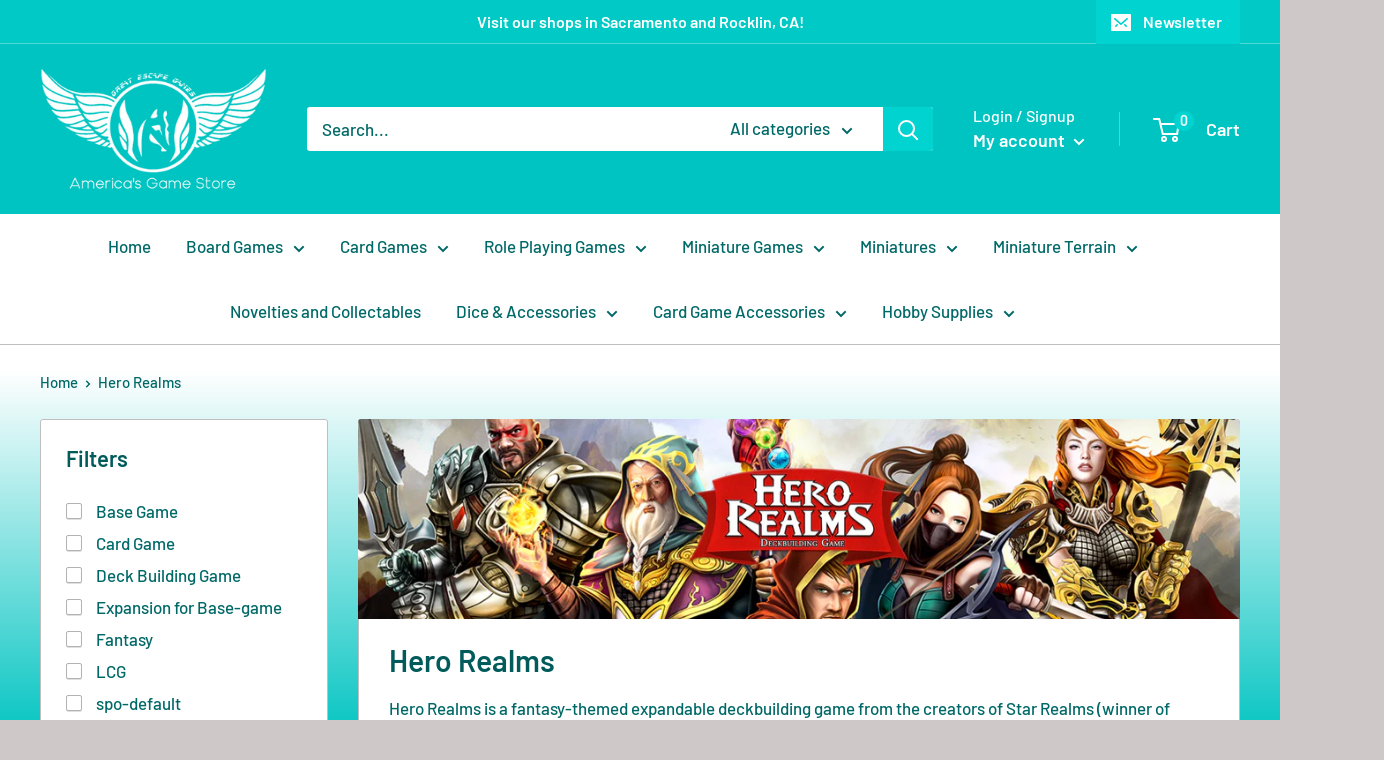

--- FILE ---
content_type: text/javascript
request_url: https://americasgamestore.com/cdn/shop/t/4/assets/custom.js?v=90373254691674712701588112690
body_size: -954
content:
//# sourceMappingURL=/cdn/shop/t/4/assets/custom.js.map?v=90373254691674712701588112690
